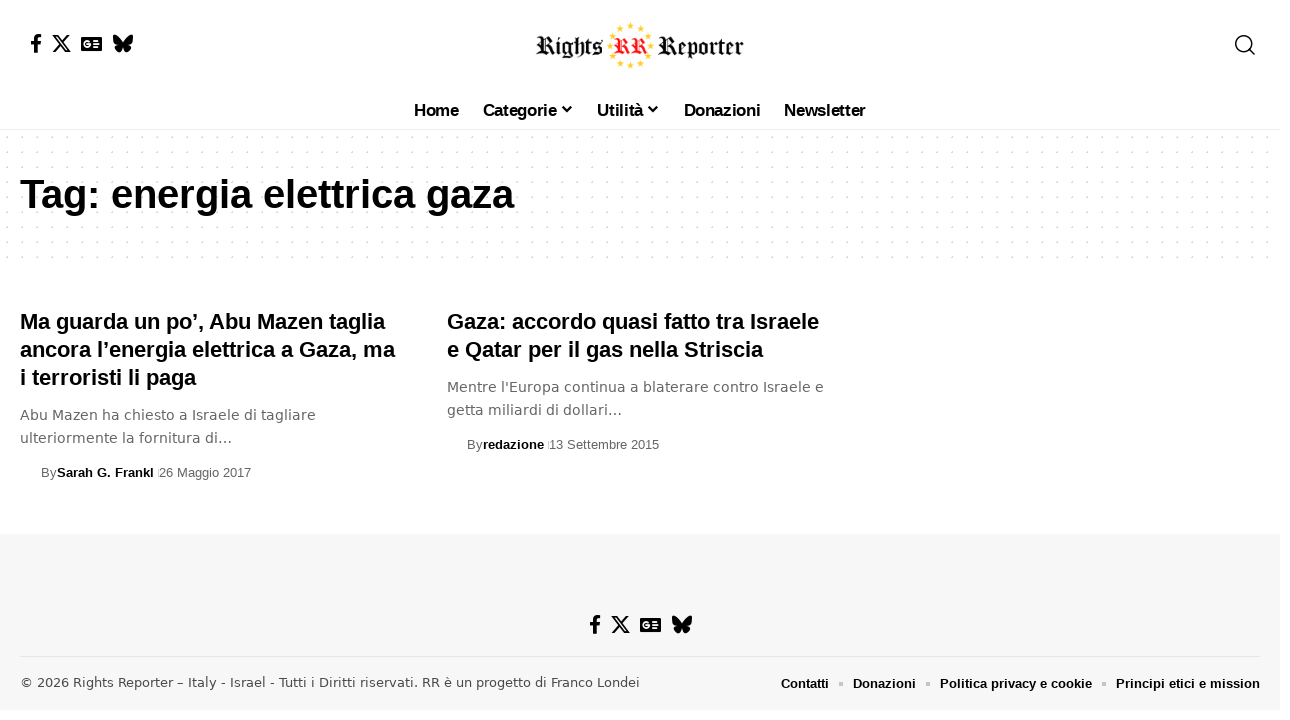

--- FILE ---
content_type: text/html; charset=UTF-8
request_url: https://www.rightsreporter.org/tag/energia-elettrica-gaza/
body_size: 18197
content:
<!DOCTYPE html>
<html lang="it-IT" prefix="og: https://ogp.me/ns#">
<head><meta charset="UTF-8" /><script>if(navigator.userAgent.match(/MSIE|Internet Explorer/i)||navigator.userAgent.match(/Trident\/7\..*?rv:11/i)){var href=document.location.href;if(!href.match(/[?&]nowprocket/)){if(href.indexOf("?")==-1){if(href.indexOf("#")==-1){document.location.href=href+"?nowprocket=1"}else{document.location.href=href.replace("#","?nowprocket=1#")}}else{if(href.indexOf("#")==-1){document.location.href=href+"&nowprocket=1"}else{document.location.href=href.replace("#","&nowprocket=1#")}}}}</script><script>(()=>{class RocketLazyLoadScripts{constructor(){this.v="2.0.4",this.userEvents=["keydown","keyup","mousedown","mouseup","mousemove","mouseover","mouseout","touchmove","touchstart","touchend","touchcancel","wheel","click","dblclick","input"],this.attributeEvents=["onblur","onclick","oncontextmenu","ondblclick","onfocus","onmousedown","onmouseenter","onmouseleave","onmousemove","onmouseout","onmouseover","onmouseup","onmousewheel","onscroll","onsubmit"]}async t(){this.i(),this.o(),/iP(ad|hone)/.test(navigator.userAgent)&&this.h(),this.u(),this.l(this),this.m(),this.k(this),this.p(this),this._(),await Promise.all([this.R(),this.L()]),this.lastBreath=Date.now(),this.S(this),this.P(),this.D(),this.O(),this.M(),await this.C(this.delayedScripts.normal),await this.C(this.delayedScripts.defer),await this.C(this.delayedScripts.async),await this.T(),await this.F(),await this.j(),await this.A(),window.dispatchEvent(new Event("rocket-allScriptsLoaded")),this.everythingLoaded=!0,this.lastTouchEnd&&await new Promise(t=>setTimeout(t,500-Date.now()+this.lastTouchEnd)),this.I(),this.H(),this.U(),this.W()}i(){this.CSPIssue=sessionStorage.getItem("rocketCSPIssue"),document.addEventListener("securitypolicyviolation",t=>{this.CSPIssue||"script-src-elem"!==t.violatedDirective||"data"!==t.blockedURI||(this.CSPIssue=!0,sessionStorage.setItem("rocketCSPIssue",!0))},{isRocket:!0})}o(){window.addEventListener("pageshow",t=>{this.persisted=t.persisted,this.realWindowLoadedFired=!0},{isRocket:!0}),window.addEventListener("pagehide",()=>{this.onFirstUserAction=null},{isRocket:!0})}h(){let t;function e(e){t=e}window.addEventListener("touchstart",e,{isRocket:!0}),window.addEventListener("touchend",function i(o){o.changedTouches[0]&&t.changedTouches[0]&&Math.abs(o.changedTouches[0].pageX-t.changedTouches[0].pageX)<10&&Math.abs(o.changedTouches[0].pageY-t.changedTouches[0].pageY)<10&&o.timeStamp-t.timeStamp<200&&(window.removeEventListener("touchstart",e,{isRocket:!0}),window.removeEventListener("touchend",i,{isRocket:!0}),"INPUT"===o.target.tagName&&"text"===o.target.type||(o.target.dispatchEvent(new TouchEvent("touchend",{target:o.target,bubbles:!0})),o.target.dispatchEvent(new MouseEvent("mouseover",{target:o.target,bubbles:!0})),o.target.dispatchEvent(new PointerEvent("click",{target:o.target,bubbles:!0,cancelable:!0,detail:1,clientX:o.changedTouches[0].clientX,clientY:o.changedTouches[0].clientY})),event.preventDefault()))},{isRocket:!0})}q(t){this.userActionTriggered||("mousemove"!==t.type||this.firstMousemoveIgnored?"keyup"===t.type||"mouseover"===t.type||"mouseout"===t.type||(this.userActionTriggered=!0,this.onFirstUserAction&&this.onFirstUserAction()):this.firstMousemoveIgnored=!0),"click"===t.type&&t.preventDefault(),t.stopPropagation(),t.stopImmediatePropagation(),"touchstart"===this.lastEvent&&"touchend"===t.type&&(this.lastTouchEnd=Date.now()),"click"===t.type&&(this.lastTouchEnd=0),this.lastEvent=t.type,t.composedPath&&t.composedPath()[0].getRootNode()instanceof ShadowRoot&&(t.rocketTarget=t.composedPath()[0]),this.savedUserEvents.push(t)}u(){this.savedUserEvents=[],this.userEventHandler=this.q.bind(this),this.userEvents.forEach(t=>window.addEventListener(t,this.userEventHandler,{passive:!1,isRocket:!0})),document.addEventListener("visibilitychange",this.userEventHandler,{isRocket:!0})}U(){this.userEvents.forEach(t=>window.removeEventListener(t,this.userEventHandler,{passive:!1,isRocket:!0})),document.removeEventListener("visibilitychange",this.userEventHandler,{isRocket:!0}),this.savedUserEvents.forEach(t=>{(t.rocketTarget||t.target).dispatchEvent(new window[t.constructor.name](t.type,t))})}m(){const t="return false",e=Array.from(this.attributeEvents,t=>"data-rocket-"+t),i="["+this.attributeEvents.join("],[")+"]",o="[data-rocket-"+this.attributeEvents.join("],[data-rocket-")+"]",s=(e,i,o)=>{o&&o!==t&&(e.setAttribute("data-rocket-"+i,o),e["rocket"+i]=new Function("event",o),e.setAttribute(i,t))};new MutationObserver(t=>{for(const n of t)"attributes"===n.type&&(n.attributeName.startsWith("data-rocket-")||this.everythingLoaded?n.attributeName.startsWith("data-rocket-")&&this.everythingLoaded&&this.N(n.target,n.attributeName.substring(12)):s(n.target,n.attributeName,n.target.getAttribute(n.attributeName))),"childList"===n.type&&n.addedNodes.forEach(t=>{if(t.nodeType===Node.ELEMENT_NODE)if(this.everythingLoaded)for(const i of[t,...t.querySelectorAll(o)])for(const t of i.getAttributeNames())e.includes(t)&&this.N(i,t.substring(12));else for(const e of[t,...t.querySelectorAll(i)])for(const t of e.getAttributeNames())this.attributeEvents.includes(t)&&s(e,t,e.getAttribute(t))})}).observe(document,{subtree:!0,childList:!0,attributeFilter:[...this.attributeEvents,...e]})}I(){this.attributeEvents.forEach(t=>{document.querySelectorAll("[data-rocket-"+t+"]").forEach(e=>{this.N(e,t)})})}N(t,e){const i=t.getAttribute("data-rocket-"+e);i&&(t.setAttribute(e,i),t.removeAttribute("data-rocket-"+e))}k(t){Object.defineProperty(HTMLElement.prototype,"onclick",{get(){return this.rocketonclick||null},set(e){this.rocketonclick=e,this.setAttribute(t.everythingLoaded?"onclick":"data-rocket-onclick","this.rocketonclick(event)")}})}S(t){function e(e,i){let o=e[i];e[i]=null,Object.defineProperty(e,i,{get:()=>o,set(s){t.everythingLoaded?o=s:e["rocket"+i]=o=s}})}e(document,"onreadystatechange"),e(window,"onload"),e(window,"onpageshow");try{Object.defineProperty(document,"readyState",{get:()=>t.rocketReadyState,set(e){t.rocketReadyState=e},configurable:!0}),document.readyState="loading"}catch(t){console.log("WPRocket DJE readyState conflict, bypassing")}}l(t){this.originalAddEventListener=EventTarget.prototype.addEventListener,this.originalRemoveEventListener=EventTarget.prototype.removeEventListener,this.savedEventListeners=[],EventTarget.prototype.addEventListener=function(e,i,o){o&&o.isRocket||!t.B(e,this)&&!t.userEvents.includes(e)||t.B(e,this)&&!t.userActionTriggered||e.startsWith("rocket-")||t.everythingLoaded?t.originalAddEventListener.call(this,e,i,o):(t.savedEventListeners.push({target:this,remove:!1,type:e,func:i,options:o}),"mouseenter"!==e&&"mouseleave"!==e||t.originalAddEventListener.call(this,e,t.savedUserEvents.push,o))},EventTarget.prototype.removeEventListener=function(e,i,o){o&&o.isRocket||!t.B(e,this)&&!t.userEvents.includes(e)||t.B(e,this)&&!t.userActionTriggered||e.startsWith("rocket-")||t.everythingLoaded?t.originalRemoveEventListener.call(this,e,i,o):t.savedEventListeners.push({target:this,remove:!0,type:e,func:i,options:o})}}J(t,e){this.savedEventListeners=this.savedEventListeners.filter(i=>{let o=i.type,s=i.target||window;return e!==o||t!==s||(this.B(o,s)&&(i.type="rocket-"+o),this.$(i),!1)})}H(){EventTarget.prototype.addEventListener=this.originalAddEventListener,EventTarget.prototype.removeEventListener=this.originalRemoveEventListener,this.savedEventListeners.forEach(t=>this.$(t))}$(t){t.remove?this.originalRemoveEventListener.call(t.target,t.type,t.func,t.options):this.originalAddEventListener.call(t.target,t.type,t.func,t.options)}p(t){let e;function i(e){return t.everythingLoaded?e:e.split(" ").map(t=>"load"===t||t.startsWith("load.")?"rocket-jquery-load":t).join(" ")}function o(o){function s(e){const s=o.fn[e];o.fn[e]=o.fn.init.prototype[e]=function(){return this[0]===window&&t.userActionTriggered&&("string"==typeof arguments[0]||arguments[0]instanceof String?arguments[0]=i(arguments[0]):"object"==typeof arguments[0]&&Object.keys(arguments[0]).forEach(t=>{const e=arguments[0][t];delete arguments[0][t],arguments[0][i(t)]=e})),s.apply(this,arguments),this}}if(o&&o.fn&&!t.allJQueries.includes(o)){const e={DOMContentLoaded:[],"rocket-DOMContentLoaded":[]};for(const t in e)document.addEventListener(t,()=>{e[t].forEach(t=>t())},{isRocket:!0});o.fn.ready=o.fn.init.prototype.ready=function(i){function s(){parseInt(o.fn.jquery)>2?setTimeout(()=>i.bind(document)(o)):i.bind(document)(o)}return"function"==typeof i&&(t.realDomReadyFired?!t.userActionTriggered||t.fauxDomReadyFired?s():e["rocket-DOMContentLoaded"].push(s):e.DOMContentLoaded.push(s)),o([])},s("on"),s("one"),s("off"),t.allJQueries.push(o)}e=o}t.allJQueries=[],o(window.jQuery),Object.defineProperty(window,"jQuery",{get:()=>e,set(t){o(t)}})}P(){const t=new Map;document.write=document.writeln=function(e){const i=document.currentScript,o=document.createRange(),s=i.parentElement;let n=t.get(i);void 0===n&&(n=i.nextSibling,t.set(i,n));const c=document.createDocumentFragment();o.setStart(c,0),c.appendChild(o.createContextualFragment(e)),s.insertBefore(c,n)}}async R(){return new Promise(t=>{this.userActionTriggered?t():this.onFirstUserAction=t})}async L(){return new Promise(t=>{document.addEventListener("DOMContentLoaded",()=>{this.realDomReadyFired=!0,t()},{isRocket:!0})})}async j(){return this.realWindowLoadedFired?Promise.resolve():new Promise(t=>{window.addEventListener("load",t,{isRocket:!0})})}M(){this.pendingScripts=[];this.scriptsMutationObserver=new MutationObserver(t=>{for(const e of t)e.addedNodes.forEach(t=>{"SCRIPT"!==t.tagName||t.noModule||t.isWPRocket||this.pendingScripts.push({script:t,promise:new Promise(e=>{const i=()=>{const i=this.pendingScripts.findIndex(e=>e.script===t);i>=0&&this.pendingScripts.splice(i,1),e()};t.addEventListener("load",i,{isRocket:!0}),t.addEventListener("error",i,{isRocket:!0}),setTimeout(i,1e3)})})})}),this.scriptsMutationObserver.observe(document,{childList:!0,subtree:!0})}async F(){await this.X(),this.pendingScripts.length?(await this.pendingScripts[0].promise,await this.F()):this.scriptsMutationObserver.disconnect()}D(){this.delayedScripts={normal:[],async:[],defer:[]},document.querySelectorAll("script[type$=rocketlazyloadscript]").forEach(t=>{t.hasAttribute("data-rocket-src")?t.hasAttribute("async")&&!1!==t.async?this.delayedScripts.async.push(t):t.hasAttribute("defer")&&!1!==t.defer||"module"===t.getAttribute("data-rocket-type")?this.delayedScripts.defer.push(t):this.delayedScripts.normal.push(t):this.delayedScripts.normal.push(t)})}async _(){await this.L();let t=[];document.querySelectorAll("script[type$=rocketlazyloadscript][data-rocket-src]").forEach(e=>{let i=e.getAttribute("data-rocket-src");if(i&&!i.startsWith("data:")){i.startsWith("//")&&(i=location.protocol+i);try{const o=new URL(i).origin;o!==location.origin&&t.push({src:o,crossOrigin:e.crossOrigin||"module"===e.getAttribute("data-rocket-type")})}catch(t){}}}),t=[...new Map(t.map(t=>[JSON.stringify(t),t])).values()],this.Y(t,"preconnect")}async G(t){if(await this.K(),!0!==t.noModule||!("noModule"in HTMLScriptElement.prototype))return new Promise(e=>{let i;function o(){(i||t).setAttribute("data-rocket-status","executed"),e()}try{if(navigator.userAgent.includes("Firefox/")||""===navigator.vendor||this.CSPIssue)i=document.createElement("script"),[...t.attributes].forEach(t=>{let e=t.nodeName;"type"!==e&&("data-rocket-type"===e&&(e="type"),"data-rocket-src"===e&&(e="src"),i.setAttribute(e,t.nodeValue))}),t.text&&(i.text=t.text),t.nonce&&(i.nonce=t.nonce),i.hasAttribute("src")?(i.addEventListener("load",o,{isRocket:!0}),i.addEventListener("error",()=>{i.setAttribute("data-rocket-status","failed-network"),e()},{isRocket:!0}),setTimeout(()=>{i.isConnected||e()},1)):(i.text=t.text,o()),i.isWPRocket=!0,t.parentNode.replaceChild(i,t);else{const i=t.getAttribute("data-rocket-type"),s=t.getAttribute("data-rocket-src");i?(t.type=i,t.removeAttribute("data-rocket-type")):t.removeAttribute("type"),t.addEventListener("load",o,{isRocket:!0}),t.addEventListener("error",i=>{this.CSPIssue&&i.target.src.startsWith("data:")?(console.log("WPRocket: CSP fallback activated"),t.removeAttribute("src"),this.G(t).then(e)):(t.setAttribute("data-rocket-status","failed-network"),e())},{isRocket:!0}),s?(t.fetchPriority="high",t.removeAttribute("data-rocket-src"),t.src=s):t.src="data:text/javascript;base64,"+window.btoa(unescape(encodeURIComponent(t.text)))}}catch(i){t.setAttribute("data-rocket-status","failed-transform"),e()}});t.setAttribute("data-rocket-status","skipped")}async C(t){const e=t.shift();return e?(e.isConnected&&await this.G(e),this.C(t)):Promise.resolve()}O(){this.Y([...this.delayedScripts.normal,...this.delayedScripts.defer,...this.delayedScripts.async],"preload")}Y(t,e){this.trash=this.trash||[];let i=!0;var o=document.createDocumentFragment();t.forEach(t=>{const s=t.getAttribute&&t.getAttribute("data-rocket-src")||t.src;if(s&&!s.startsWith("data:")){const n=document.createElement("link");n.href=s,n.rel=e,"preconnect"!==e&&(n.as="script",n.fetchPriority=i?"high":"low"),t.getAttribute&&"module"===t.getAttribute("data-rocket-type")&&(n.crossOrigin=!0),t.crossOrigin&&(n.crossOrigin=t.crossOrigin),t.integrity&&(n.integrity=t.integrity),t.nonce&&(n.nonce=t.nonce),o.appendChild(n),this.trash.push(n),i=!1}}),document.head.appendChild(o)}W(){this.trash.forEach(t=>t.remove())}async T(){try{document.readyState="interactive"}catch(t){}this.fauxDomReadyFired=!0;try{await this.K(),this.J(document,"readystatechange"),document.dispatchEvent(new Event("rocket-readystatechange")),await this.K(),document.rocketonreadystatechange&&document.rocketonreadystatechange(),await this.K(),this.J(document,"DOMContentLoaded"),document.dispatchEvent(new Event("rocket-DOMContentLoaded")),await this.K(),this.J(window,"DOMContentLoaded"),window.dispatchEvent(new Event("rocket-DOMContentLoaded"))}catch(t){console.error(t)}}async A(){try{document.readyState="complete"}catch(t){}try{await this.K(),this.J(document,"readystatechange"),document.dispatchEvent(new Event("rocket-readystatechange")),await this.K(),document.rocketonreadystatechange&&document.rocketonreadystatechange(),await this.K(),this.J(window,"load"),window.dispatchEvent(new Event("rocket-load")),await this.K(),window.rocketonload&&window.rocketonload(),await this.K(),this.allJQueries.forEach(t=>t(window).trigger("rocket-jquery-load")),await this.K(),this.J(window,"pageshow");const t=new Event("rocket-pageshow");t.persisted=this.persisted,window.dispatchEvent(t),await this.K(),window.rocketonpageshow&&window.rocketonpageshow({persisted:this.persisted})}catch(t){console.error(t)}}async K(){Date.now()-this.lastBreath>45&&(await this.X(),this.lastBreath=Date.now())}async X(){return document.hidden?new Promise(t=>setTimeout(t)):new Promise(t=>requestAnimationFrame(t))}B(t,e){return e===document&&"readystatechange"===t||(e===document&&"DOMContentLoaded"===t||(e===window&&"DOMContentLoaded"===t||(e===window&&"load"===t||e===window&&"pageshow"===t)))}static run(){(new RocketLazyLoadScripts).t()}}RocketLazyLoadScripts.run()})();</script>
    
    <meta http-equiv="X-UA-Compatible" content="IE=edge" />
	<meta name="viewport" content="width=device-width, initial-scale=1.0" />
    <link rel="profile" href="https://gmpg.org/xfn/11" />
	
<!-- Ottimizzazione per i motori di ricerca di Rank Math - https://rankmath.com/ -->
<title>energia elettrica gaza Archives - Rights Reporter</title>
<meta name="robots" content="follow, noindex"/>
<meta property="og:locale" content="it_IT" />
<meta property="og:type" content="article" />
<meta property="og:title" content="energia elettrica gaza Archives - Rights Reporter" />
<meta property="og:url" content="https://www.rightsreporter.org/tag/energia-elettrica-gaza/" />
<meta property="og:site_name" content="Rights Reporter" />
<meta property="article:publisher" content="https://www.facebook.com/ReporterRights" />
<meta name="twitter:card" content="summary_large_image" />
<meta name="twitter:title" content="energia elettrica gaza Archives - Rights Reporter" />
<meta name="twitter:site" content="@RightsReporter" />
<meta name="twitter:label1" content="Articoli" />
<meta name="twitter:data1" content="2" />
<script type="application/ld+json" class="rank-math-schema">{"@context":"https://schema.org","@graph":[{"@type":"Organization","@id":"https://www.rightsreporter.org/#organization","name":"Rights Reporter","url":"https://www.rightsreporter.org","sameAs":["https://www.facebook.com/ReporterRights","https://twitter.com/RightsReporter"],"logo":{"@type":"ImageObject","@id":"https://www.rightsreporter.org/#logo","url":"https://www.rightsreporter.org/wp-content/uploads/2023/02/rr-logo-politico-150-34.png","contentUrl":"https://www.rightsreporter.org/wp-content/uploads/2023/02/rr-logo-politico-150-34.png","caption":"Rights Reporter","inLanguage":"it-IT","width":"150","height":"34"}},{"@type":"WebSite","@id":"https://www.rightsreporter.org/#website","url":"https://www.rightsreporter.org","name":"Rights Reporter","alternateName":"RR","publisher":{"@id":"https://www.rightsreporter.org/#organization"},"inLanguage":"it-IT"},{"@type":"BreadcrumbList","@id":"https://www.rightsreporter.org/tag/energia-elettrica-gaza/#breadcrumb","itemListElement":[{"@type":"ListItem","position":"1","item":{"@id":"https://www.rightsreporter.org","name":"Home"}},{"@type":"ListItem","position":"2","item":{"@id":"https://www.rightsreporter.org/tag/energia-elettrica-gaza/","name":"energia elettrica gaza"}}]},{"@type":"CollectionPage","@id":"https://www.rightsreporter.org/tag/energia-elettrica-gaza/#webpage","url":"https://www.rightsreporter.org/tag/energia-elettrica-gaza/","name":"energia elettrica gaza Archives - Rights Reporter","isPartOf":{"@id":"https://www.rightsreporter.org/#website"},"inLanguage":"it-IT","breadcrumb":{"@id":"https://www.rightsreporter.org/tag/energia-elettrica-gaza/#breadcrumb"}}]}</script>
<!-- /Rank Math WordPress SEO plugin -->

<link rel="alternate" type="application/rss+xml" title="Rights Reporter &raquo; Feed" href="https://www.rightsreporter.org/feed/" />
<link rel="alternate" type="application/rss+xml" title="Rights Reporter &raquo; Feed dei commenti" href="https://www.rightsreporter.org/comments/feed/" />
<link rel="alternate" type="application/rss+xml" title="Rights Reporter &raquo; energia elettrica gaza Feed del tag" href="https://www.rightsreporter.org/tag/energia-elettrica-gaza/feed/" />
<style id='wp-img-auto-sizes-contain-inline-css'>
img:is([sizes=auto i],[sizes^="auto," i]){contain-intrinsic-size:3000px 1500px}
/*# sourceURL=wp-img-auto-sizes-contain-inline-css */
</style>
<style id='wp-emoji-styles-inline-css'>

	img.wp-smiley, img.emoji {
		display: inline !important;
		border: none !important;
		box-shadow: none !important;
		height: 1em !important;
		width: 1em !important;
		margin: 0 0.07em !important;
		vertical-align: -0.1em !important;
		background: none !important;
		padding: 0 !important;
	}
/*# sourceURL=wp-emoji-styles-inline-css */
</style>
<link rel='stylesheet' id='wp-block-library-css' href='https://www.rightsreporter.org/wp-includes/css/dist/block-library/style.min.css?ver=6.9' media='all' />
<style id='classic-theme-styles-inline-css'>
/*! This file is auto-generated */
.wp-block-button__link{color:#fff;background-color:#32373c;border-radius:9999px;box-shadow:none;text-decoration:none;padding:calc(.667em + 2px) calc(1.333em + 2px);font-size:1.125em}.wp-block-file__button{background:#32373c;color:#fff;text-decoration:none}
/*# sourceURL=/wp-includes/css/classic-themes.min.css */
</style>
<link data-minify="1" rel='stylesheet' id='foxiz-elements-css' href='https://www.rightsreporter.org/wp-content/cache/min/1/wp-content/plugins/foxiz-core/lib/foxiz-elements/public/style.css?ver=1769756097' media='all' />
<style id='global-styles-inline-css'>
:root{--wp--preset--aspect-ratio--square: 1;--wp--preset--aspect-ratio--4-3: 4/3;--wp--preset--aspect-ratio--3-4: 3/4;--wp--preset--aspect-ratio--3-2: 3/2;--wp--preset--aspect-ratio--2-3: 2/3;--wp--preset--aspect-ratio--16-9: 16/9;--wp--preset--aspect-ratio--9-16: 9/16;--wp--preset--color--black: #000000;--wp--preset--color--cyan-bluish-gray: #abb8c3;--wp--preset--color--white: #ffffff;--wp--preset--color--pale-pink: #f78da7;--wp--preset--color--vivid-red: #cf2e2e;--wp--preset--color--luminous-vivid-orange: #ff6900;--wp--preset--color--luminous-vivid-amber: #fcb900;--wp--preset--color--light-green-cyan: #7bdcb5;--wp--preset--color--vivid-green-cyan: #00d084;--wp--preset--color--pale-cyan-blue: #8ed1fc;--wp--preset--color--vivid-cyan-blue: #0693e3;--wp--preset--color--vivid-purple: #9b51e0;--wp--preset--gradient--vivid-cyan-blue-to-vivid-purple: linear-gradient(135deg,rgb(6,147,227) 0%,rgb(155,81,224) 100%);--wp--preset--gradient--light-green-cyan-to-vivid-green-cyan: linear-gradient(135deg,rgb(122,220,180) 0%,rgb(0,208,130) 100%);--wp--preset--gradient--luminous-vivid-amber-to-luminous-vivid-orange: linear-gradient(135deg,rgb(252,185,0) 0%,rgb(255,105,0) 100%);--wp--preset--gradient--luminous-vivid-orange-to-vivid-red: linear-gradient(135deg,rgb(255,105,0) 0%,rgb(207,46,46) 100%);--wp--preset--gradient--very-light-gray-to-cyan-bluish-gray: linear-gradient(135deg,rgb(238,238,238) 0%,rgb(169,184,195) 100%);--wp--preset--gradient--cool-to-warm-spectrum: linear-gradient(135deg,rgb(74,234,220) 0%,rgb(151,120,209) 20%,rgb(207,42,186) 40%,rgb(238,44,130) 60%,rgb(251,105,98) 80%,rgb(254,248,76) 100%);--wp--preset--gradient--blush-light-purple: linear-gradient(135deg,rgb(255,206,236) 0%,rgb(152,150,240) 100%);--wp--preset--gradient--blush-bordeaux: linear-gradient(135deg,rgb(254,205,165) 0%,rgb(254,45,45) 50%,rgb(107,0,62) 100%);--wp--preset--gradient--luminous-dusk: linear-gradient(135deg,rgb(255,203,112) 0%,rgb(199,81,192) 50%,rgb(65,88,208) 100%);--wp--preset--gradient--pale-ocean: linear-gradient(135deg,rgb(255,245,203) 0%,rgb(182,227,212) 50%,rgb(51,167,181) 100%);--wp--preset--gradient--electric-grass: linear-gradient(135deg,rgb(202,248,128) 0%,rgb(113,206,126) 100%);--wp--preset--gradient--midnight: linear-gradient(135deg,rgb(2,3,129) 0%,rgb(40,116,252) 100%);--wp--preset--font-size--small: 13px;--wp--preset--font-size--medium: 20px;--wp--preset--font-size--large: 36px;--wp--preset--font-size--x-large: 42px;--wp--preset--spacing--20: 0.44rem;--wp--preset--spacing--30: 0.67rem;--wp--preset--spacing--40: 1rem;--wp--preset--spacing--50: 1.5rem;--wp--preset--spacing--60: 2.25rem;--wp--preset--spacing--70: 3.38rem;--wp--preset--spacing--80: 5.06rem;--wp--preset--shadow--natural: 6px 6px 9px rgba(0, 0, 0, 0.2);--wp--preset--shadow--deep: 12px 12px 50px rgba(0, 0, 0, 0.4);--wp--preset--shadow--sharp: 6px 6px 0px rgba(0, 0, 0, 0.2);--wp--preset--shadow--outlined: 6px 6px 0px -3px rgb(255, 255, 255), 6px 6px rgb(0, 0, 0);--wp--preset--shadow--crisp: 6px 6px 0px rgb(0, 0, 0);}:where(.is-layout-flex){gap: 0.5em;}:where(.is-layout-grid){gap: 0.5em;}body .is-layout-flex{display: flex;}.is-layout-flex{flex-wrap: wrap;align-items: center;}.is-layout-flex > :is(*, div){margin: 0;}body .is-layout-grid{display: grid;}.is-layout-grid > :is(*, div){margin: 0;}:where(.wp-block-columns.is-layout-flex){gap: 2em;}:where(.wp-block-columns.is-layout-grid){gap: 2em;}:where(.wp-block-post-template.is-layout-flex){gap: 1.25em;}:where(.wp-block-post-template.is-layout-grid){gap: 1.25em;}.has-black-color{color: var(--wp--preset--color--black) !important;}.has-cyan-bluish-gray-color{color: var(--wp--preset--color--cyan-bluish-gray) !important;}.has-white-color{color: var(--wp--preset--color--white) !important;}.has-pale-pink-color{color: var(--wp--preset--color--pale-pink) !important;}.has-vivid-red-color{color: var(--wp--preset--color--vivid-red) !important;}.has-luminous-vivid-orange-color{color: var(--wp--preset--color--luminous-vivid-orange) !important;}.has-luminous-vivid-amber-color{color: var(--wp--preset--color--luminous-vivid-amber) !important;}.has-light-green-cyan-color{color: var(--wp--preset--color--light-green-cyan) !important;}.has-vivid-green-cyan-color{color: var(--wp--preset--color--vivid-green-cyan) !important;}.has-pale-cyan-blue-color{color: var(--wp--preset--color--pale-cyan-blue) !important;}.has-vivid-cyan-blue-color{color: var(--wp--preset--color--vivid-cyan-blue) !important;}.has-vivid-purple-color{color: var(--wp--preset--color--vivid-purple) !important;}.has-black-background-color{background-color: var(--wp--preset--color--black) !important;}.has-cyan-bluish-gray-background-color{background-color: var(--wp--preset--color--cyan-bluish-gray) !important;}.has-white-background-color{background-color: var(--wp--preset--color--white) !important;}.has-pale-pink-background-color{background-color: var(--wp--preset--color--pale-pink) !important;}.has-vivid-red-background-color{background-color: var(--wp--preset--color--vivid-red) !important;}.has-luminous-vivid-orange-background-color{background-color: var(--wp--preset--color--luminous-vivid-orange) !important;}.has-luminous-vivid-amber-background-color{background-color: var(--wp--preset--color--luminous-vivid-amber) !important;}.has-light-green-cyan-background-color{background-color: var(--wp--preset--color--light-green-cyan) !important;}.has-vivid-green-cyan-background-color{background-color: var(--wp--preset--color--vivid-green-cyan) !important;}.has-pale-cyan-blue-background-color{background-color: var(--wp--preset--color--pale-cyan-blue) !important;}.has-vivid-cyan-blue-background-color{background-color: var(--wp--preset--color--vivid-cyan-blue) !important;}.has-vivid-purple-background-color{background-color: var(--wp--preset--color--vivid-purple) !important;}.has-black-border-color{border-color: var(--wp--preset--color--black) !important;}.has-cyan-bluish-gray-border-color{border-color: var(--wp--preset--color--cyan-bluish-gray) !important;}.has-white-border-color{border-color: var(--wp--preset--color--white) !important;}.has-pale-pink-border-color{border-color: var(--wp--preset--color--pale-pink) !important;}.has-vivid-red-border-color{border-color: var(--wp--preset--color--vivid-red) !important;}.has-luminous-vivid-orange-border-color{border-color: var(--wp--preset--color--luminous-vivid-orange) !important;}.has-luminous-vivid-amber-border-color{border-color: var(--wp--preset--color--luminous-vivid-amber) !important;}.has-light-green-cyan-border-color{border-color: var(--wp--preset--color--light-green-cyan) !important;}.has-vivid-green-cyan-border-color{border-color: var(--wp--preset--color--vivid-green-cyan) !important;}.has-pale-cyan-blue-border-color{border-color: var(--wp--preset--color--pale-cyan-blue) !important;}.has-vivid-cyan-blue-border-color{border-color: var(--wp--preset--color--vivid-cyan-blue) !important;}.has-vivid-purple-border-color{border-color: var(--wp--preset--color--vivid-purple) !important;}.has-vivid-cyan-blue-to-vivid-purple-gradient-background{background: var(--wp--preset--gradient--vivid-cyan-blue-to-vivid-purple) !important;}.has-light-green-cyan-to-vivid-green-cyan-gradient-background{background: var(--wp--preset--gradient--light-green-cyan-to-vivid-green-cyan) !important;}.has-luminous-vivid-amber-to-luminous-vivid-orange-gradient-background{background: var(--wp--preset--gradient--luminous-vivid-amber-to-luminous-vivid-orange) !important;}.has-luminous-vivid-orange-to-vivid-red-gradient-background{background: var(--wp--preset--gradient--luminous-vivid-orange-to-vivid-red) !important;}.has-very-light-gray-to-cyan-bluish-gray-gradient-background{background: var(--wp--preset--gradient--very-light-gray-to-cyan-bluish-gray) !important;}.has-cool-to-warm-spectrum-gradient-background{background: var(--wp--preset--gradient--cool-to-warm-spectrum) !important;}.has-blush-light-purple-gradient-background{background: var(--wp--preset--gradient--blush-light-purple) !important;}.has-blush-bordeaux-gradient-background{background: var(--wp--preset--gradient--blush-bordeaux) !important;}.has-luminous-dusk-gradient-background{background: var(--wp--preset--gradient--luminous-dusk) !important;}.has-pale-ocean-gradient-background{background: var(--wp--preset--gradient--pale-ocean) !important;}.has-electric-grass-gradient-background{background: var(--wp--preset--gradient--electric-grass) !important;}.has-midnight-gradient-background{background: var(--wp--preset--gradient--midnight) !important;}.has-small-font-size{font-size: var(--wp--preset--font-size--small) !important;}.has-medium-font-size{font-size: var(--wp--preset--font-size--medium) !important;}.has-large-font-size{font-size: var(--wp--preset--font-size--large) !important;}.has-x-large-font-size{font-size: var(--wp--preset--font-size--x-large) !important;}
:where(.wp-block-post-template.is-layout-flex){gap: 1.25em;}:where(.wp-block-post-template.is-layout-grid){gap: 1.25em;}
:where(.wp-block-term-template.is-layout-flex){gap: 1.25em;}:where(.wp-block-term-template.is-layout-grid){gap: 1.25em;}
:where(.wp-block-columns.is-layout-flex){gap: 2em;}:where(.wp-block-columns.is-layout-grid){gap: 2em;}
:root :where(.wp-block-pullquote){font-size: 1.5em;line-height: 1.6;}
/*# sourceURL=global-styles-inline-css */
</style>
<link data-minify="1" rel='stylesheet' id='borlabs-cookie-custom-css' href='https://www.rightsreporter.org/wp-content/cache/min/1/wp-content/cache/borlabs-cookie/1/borlabs-cookie-1-it.css?ver=1769756097' media='all' />
<link rel='stylesheet' id='elementor-frontend-css' href='https://www.rightsreporter.org/wp-content/uploads/elementor/css/custom-frontend.min.css?ver=1769756096' media='all' />
<link rel='stylesheet' id='elementor-post-37409-css' href='https://www.rightsreporter.org/wp-content/uploads/elementor/css/post-37409.css?ver=1769756096' media='all' />
<link rel='stylesheet' id='elementor-post-42125-css' href='https://www.rightsreporter.org/wp-content/uploads/elementor/css/post-42125.css?ver=1769756096' media='all' />
<link data-minify="1" rel='stylesheet' id='foxiz-main-css' href='https://www.rightsreporter.org/wp-content/cache/min/1/wp-content/themes/foxiz/assets/css/main.css?ver=1769756097' media='all' />
<style id='foxiz-main-inline-css'>
:root {--body-family:system-ui, -apple-system, BlinkMacSystemFont, "Segoe UI", Roboto, Oxygen, Ubuntu, Cantarell, "Fira Sans", "Droid Sans", "Helvetica Neue", sans-serif;--body-fweight:400;--body-fcolor:#000000;--body-fsize:19px;--headline-fcolor:#000000;--tagline-fweight:400;--tagline-fstyle:italic;--tagline-fsize:20px;}@media (max-width: 1024px) {body {--body-fsize : 19px;}}@media (max-width: 767px) {body {--body-fsize : 20px;}}:root {--hyperlink-color :#dd3333;}[data-theme="dark"].is-hd-4 {--nav-bg: #191c20;--nav-bg-from: #191c20;--nav-bg-to: #191c20;--nav-bg-glass: #191c2011;--nav-bg-glass-from: #191c2011;--nav-bg-glass-to: #191c2011;}.is-hd-5, body.is-hd-5:not(.sticky-on) {--nav-bg: #ffffff;--nav-bg-from: #ffffff;--nav-bg-to: #ffffff;--nav-bg-glass: #ffffffbb;--nav-bg-glass-from: #ffffffbb;--nav-bg-glass-to: #ffffffbb;--nav-color :#000000;--nav-color-10 :#0000001a;--hd-logo-height :60px;}[data-theme="dark"].is-hd-5, [data-theme="dark"].is-hd-5:not(.sticky-on) {--nav-bg: #191c20;--nav-bg-from: #191c20;--nav-bg-to: #191c20;--nav-bg-glass: #191c2011;--nav-bg-glass-from: #191c2011;--nav-bg-glass-to: #191c2011;}:root {--topad-spacing :15px;--hyperlink-color :#dd3333;--hyperlink-line-color :var(--g-color);--hyperlink-weight :400;--s-content-width : 760px;--max-width-wo-sb : 840px;--s10-feat-ratio :45%;--s11-feat-ratio :45%;--login-popup-w : 350px;--list-position: outside; --list-spacing: 2.5rem;}.search-header:before { background-repeat : no-repeat;background-size : cover;background-attachment : scroll;background-position : center center;}[data-theme="dark"] .search-header:before { background-repeat : no-repeat;background-size : cover;background-attachment : scroll;background-position : center center;}.footer-has-bg { background-color : #88888812;}#amp-mobile-version-switcher { display: none; }
/*# sourceURL=foxiz-main-inline-css */
</style>
<link data-minify="1" rel='stylesheet' id='foxiz-print-css' href='https://www.rightsreporter.org/wp-content/cache/min/1/wp-content/themes/foxiz/assets/css/print.css?ver=1769756097' media='all' />
<link rel='stylesheet' id='foxiz-style-css' href='https://www.rightsreporter.org/wp-content/themes/foxiz/style.css?ver=2.7.0' media='all' />
<script type="rocketlazyloadscript" data-rocket-src="https://www.rightsreporter.org/wp-includes/js/jquery/jquery.min.js?ver=3.7.1" id="jquery-core-js"></script>
<script type="rocketlazyloadscript" data-rocket-src="https://www.rightsreporter.org/wp-includes/js/jquery/jquery-migrate.min.js?ver=3.4.1" id="jquery-migrate-js"></script>
<script type="rocketlazyloadscript" data-minify="1" data-no-optimize="1" data-no-minify="1" data-cfasync="false" data-rocket-src="https://www.rightsreporter.org/wp-content/cache/min/1/wp-content/cache/borlabs-cookie/1/borlabs-cookie-config-it.json.js?ver=1768448496" id="borlabs-cookie-config-js"></script>
<link rel="preload" href="https://www.rightsreporter.org/wp-content/themes/foxiz/assets/fonts/icons.woff2?ver=2.5.0" as="font" type="font/woff2" crossorigin="anonymous"> <link rel="https://api.w.org/" href="https://www.rightsreporter.org/wp-json/" /><link rel="alternate" title="JSON" type="application/json" href="https://www.rightsreporter.org/wp-json/wp/v2/tags/2535" /><link rel="EditURI" type="application/rsd+xml" title="RSD" href="https://www.rightsreporter.org/xmlrpc.php?rsd" />
<meta name="generator" content="WordPress 6.9" />
<meta name="generator" content="Elementor 3.34.4; features: e_font_icon_svg, additional_custom_breakpoints; settings: css_print_method-external, google_font-enabled, font_display-swap">
				<!-- Google tag (gtag.js) -->
				<script type="rocketlazyloadscript" async data-rocket-src="https://www.googletagmanager.com/gtag/js?id=G-6XSLCJ01CP"></script>
				<script type="rocketlazyloadscript"> window.dataLayer = window.dataLayer || [];

					function gtag() {
						dataLayer.push(arguments);
					}

					gtag('js', new Date());
					gtag('config', 'G-6XSLCJ01CP');
				</script>
			<script type="application/ld+json">{
    "@context": "https://schema.org",
    "@type": "WebSite",
    "@id": "https://www.rightsreporter.org/#website",
    "url": "https://www.rightsreporter.org/",
    "name": "Rights Reporter",
    "potentialAction": {
        "@type": "SearchAction",
        "target": "https://www.rightsreporter.org/?s={search_term_string}",
        "query-input": "required name=search_term_string"
    }
}</script>
			<style>
				.e-con.e-parent:nth-of-type(n+4):not(.e-lazyloaded):not(.e-no-lazyload),
				.e-con.e-parent:nth-of-type(n+4):not(.e-lazyloaded):not(.e-no-lazyload) * {
					background-image: none !important;
				}
				@media screen and (max-height: 1024px) {
					.e-con.e-parent:nth-of-type(n+3):not(.e-lazyloaded):not(.e-no-lazyload),
					.e-con.e-parent:nth-of-type(n+3):not(.e-lazyloaded):not(.e-no-lazyload) * {
						background-image: none !important;
					}
				}
				@media screen and (max-height: 640px) {
					.e-con.e-parent:nth-of-type(n+2):not(.e-lazyloaded):not(.e-no-lazyload),
					.e-con.e-parent:nth-of-type(n+2):not(.e-lazyloaded):not(.e-no-lazyload) * {
						background-image: none !important;
					}
				}
			</style>
			<link rel="icon" href="https://www.rightsreporter.org/wp-content/uploads/2023/02/cropped-favicon-1-60x60.png" sizes="32x32" />
<link rel="icon" href="https://www.rightsreporter.org/wp-content/uploads/2023/02/cropped-favicon-1-300x300.png" sizes="192x192" />
<link rel="apple-touch-icon" href="https://www.rightsreporter.org/wp-content/uploads/2023/02/cropped-favicon-1-300x300.png" />
<meta name="msapplication-TileImage" content="https://www.rightsreporter.org/wp-content/uploads/2023/02/cropped-favicon-1-300x300.png" />
<noscript><style id="rocket-lazyload-nojs-css">.rll-youtube-player, [data-lazy-src]{display:none !important;}</style></noscript><meta name="generator" content="WP Rocket 3.20.3" data-wpr-features="wpr_delay_js wpr_defer_js wpr_minify_js wpr_lazyload_images wpr_lazyload_iframes wpr_minify_css wpr_desktop" /></head>
<body class="archive tag tag-energia-elettrica-gaza tag-2535 wp-custom-logo wp-embed-responsive wp-theme-foxiz personalized-all elementor-default elementor-kit-37409 menu-ani-1 hover-ani-1 btn-ani-1 btn-transform-1 is-rm-1 lmeta-dot loader-1 dark-sw-1 mtax-1 toc-smooth is-hd-5 is-backtop none-m-backtop  is-mstick" data-theme="default">

<div data-rocket-location-hash="7e4f4a3adee48df92822953dbaffab3d" class="site-outer">
			<div data-rocket-location-hash="ea1dfb590e01615bd604c8a9aad89124" id="site-header" class="header-wrap rb-section header-5 header-fw style-border">
						<div data-rocket-location-hash="5ef4723241067e584f35f2b571e04302" class="logo-sec">
				<div class="logo-sec-inner rb-container edge-padding">
					<div class="logo-sec-left">
									<div class="header-social-list wnav-holder"><a class="social-link-facebook" aria-label="Facebook" data-title="Facebook" href="https://www.facebook.com/ReporterRights" target="_blank" rel="noopener nofollow"><i class="rbi rbi-facebook" aria-hidden="true"></i></a><a class="social-link-twitter" aria-label="X" data-title="X" href="https://x.com/RightsReporter" target="_blank" rel="noopener nofollow"><i class="rbi rbi-twitter" aria-hidden="true"></i></a><a class="social-link-google-news" aria-label="Google News" data-title="Google News" href="https://news.google.com/publications/CAAqLggKIihDQklTR0FnTWFoUUtFbkpwWjJoMGMzSmxjRzl5ZEdWeUxtOXlaeWdBUAE?ceid=IT:it&#038;oc=3" target="_blank" rel="noopener nofollow"><i class="rbi rbi-gnews" aria-hidden="true"></i></a><a class="social-link-bluesky" aria-label="Bluesky" data-title="Bluesky" href="https://bsky.app/profile/rightsreporter.bsky.social" target="_blank" rel="noopener nofollow"><i class="rbi rbi-bluesky" aria-hidden="true"></i></a></div>
							</div>
					<div class="logo-sec-center">		<div class="logo-wrap is-image-logo site-branding">
			<a href="https://www.rightsreporter.org/" class="logo" title="Rights Reporter">
				<img fetchpriority="high" class="logo-default" data-mode="default" height="150" width="530" src="https://www.rightsreporter.org/wp-content/uploads/2025/12/logo-rr-eu-grande.png" alt="Rights Reporter" decoding="async" loading="eager" fetchpriority="high"><img fetchpriority="high" class="logo-dark" data-mode="dark" height="150" width="530" src="https://www.rightsreporter.org/wp-content/uploads/2025/12/logo-rr-eu-grande.png" alt="Rights Reporter" decoding="async" loading="eager" fetchpriority="high"><img fetchpriority="high" class="logo-transparent" height="100" width="520" src="https://www.rightsreporter.org/wp-content/uploads/2024/04/logorr34@2.png" alt="Rights Reporter" decoding="async" loading="eager" fetchpriority="high">			</a>
		</div>
		</div>
					<div class="logo-sec-right">
						<div class="navbar-right">
									<div class="wnav-holder w-header-search header-dropdown-outer">
			<a href="#" role="button" data-title="Search" class="icon-holder header-element search-btn search-trigger" aria-label="Search">
				<i class="rbi rbi-search wnav-icon" aria-hidden="true"></i>							</a>
							<div class="header-dropdown">
					<div class="header-search-form is-icon-layout">
						<form method="get" action="https://www.rightsreporter.org/" class="rb-search-form"  data-search="post" data-limit="0" data-follow="0" data-tax="category" data-dsource="0"  data-ptype=""><div class="search-form-inner"><span class="search-icon"><i class="rbi rbi-search" aria-hidden="true"></i></span><span class="search-text"><input type="text" class="field" placeholder="Search Headlines, News..." value="" name="s"/></span><span class="rb-search-submit"><input type="submit" value="Search"/><i class="rbi rbi-cright" aria-hidden="true"></i></span></div></form>					</div>
				</div>
					</div>
								</div>
					</div>
				</div>
			</div>
			<div data-rocket-location-hash="9aa12e9eb2c0e9948c6ab92935030069" id="navbar-outer" class="navbar-outer">
				<div id="sticky-holder" class="sticky-holder">
					<div class="navbar-wrap">
						<div class="rb-container edge-padding">
							<div class="navbar-inner">
								<div class="navbar-center">
											<nav id="site-navigation" class="main-menu-wrap" aria-label="main menu"><ul id="menu-categorie" class="main-menu rb-menu large-menu" itemscope itemtype="https://www.schema.org/SiteNavigationElement"><li id="menu-item-27453" class="menu-item menu-item-type-custom menu-item-object-custom menu-item-home menu-item-27453"><a href="http://www.rightsreporter.org"><span>Home</span></a></li>
<li id="menu-item-27455" class="menu-item menu-item-type-custom menu-item-object-custom menu-item-has-children menu-item-27455"><a href="#"><span>Categorie</span></a>
<ul class="sub-menu">
	<li id="menu-item-27445" class="menu-item menu-item-type-taxonomy menu-item-object-category menu-item-27445"><a href="https://www.rightsreporter.org/category/medio-oriente/"><span>Medio Oriente</span></a></li>
	<li id="menu-item-27457" class="menu-item menu-item-type-taxonomy menu-item-object-category menu-item-27457"><a href="https://www.rightsreporter.org/category/opinioni/"><span>Opinioni</span></a></li>
	<li id="menu-item-27461" class="menu-item menu-item-type-taxonomy menu-item-object-category menu-item-27461"><a href="https://www.rightsreporter.org/category/guerra-ucraina/"><span>Guerra Ucraina</span></a></li>
	<li id="menu-item-27451" class="menu-item menu-item-type-taxonomy menu-item-object-category menu-item-27451"><a href="https://www.rightsreporter.org/category/editoriali/"><span>Editoriali</span></a></li>
	<li id="menu-item-27456" class="menu-item menu-item-type-taxonomy menu-item-object-category menu-item-27456"><a href="https://www.rightsreporter.org/category/intelligence/"><span>Intelligence</span></a></li>
	<li id="menu-item-27450" class="menu-item menu-item-type-taxonomy menu-item-object-category menu-item-27450"><a href="https://www.rightsreporter.org/category/report/"><span>Report e analisi</span></a></li>
	<li id="menu-item-27446" class="menu-item menu-item-type-taxonomy menu-item-object-category menu-item-27446"><a href="https://www.rightsreporter.org/category/societa/"><span>Società e cronaca</span></a></li>
	<li id="menu-item-27452" class="menu-item menu-item-type-taxonomy menu-item-object-category menu-item-27452"><a href="https://www.rightsreporter.org/category/world/africa/"><span>Africa</span></a></li>
</ul>
</li>
<li id="menu-item-27458" class="menu-item menu-item-type-custom menu-item-object-custom menu-item-has-children menu-item-27458"><a href="#"><span>Utilità</span></a>
<ul class="sub-menu">
	<li id="menu-item-32041" class="menu-item menu-item-type-post_type menu-item-object-page menu-item-32041"><a href="https://www.rightsreporter.org/politica-per-i-cookie/"><span>Politica per i Cookie</span></a></li>
	<li id="menu-item-32042" class="menu-item menu-item-type-post_type menu-item-object-page menu-item-32042"><a href="https://www.rightsreporter.org/principi-etici-mission-rights-reporter/"><span>Principi etici e mission di Rights Reporter</span></a></li>
	<li id="menu-item-27459" class="menu-item menu-item-type-post_type menu-item-object-page menu-item-27459"><a href="https://www.rightsreporter.org/contatti/"><span>Contatti</span></a></li>
	<li id="menu-item-27460" class="menu-item menu-item-type-post_type menu-item-object-page menu-item-27460"><a href="https://www.rightsreporter.org/chi-siamo/"><span>Chi siamo</span></a></li>
	<li id="menu-item-41099" class="menu-item menu-item-type-post_type menu-item-object-page menu-item-41099"><a href="https://www.rightsreporter.org/scrivi-un-articolo-per-rr/"><span>Scrivi un articolo per RR</span></a></li>
</ul>
</li>
<li id="menu-item-27454" class="menu-item menu-item-type-post_type menu-item-object-page menu-item-27454"><a href="https://www.rightsreporter.org/donazioni/"><span>Donazioni</span></a></li>
<li id="menu-item-34997" class="menu-item menu-item-type-post_type menu-item-object-page menu-item-34997"><a href="https://www.rightsreporter.org/newsletter-2/"><span>Newsletter</span></a></li>
</ul></nav>
										</div>
							</div>
						</div>
					</div>
							<div id="header-mobile" class="header-mobile mh-style-shadow">
			<div class="header-mobile-wrap">
						<div class="mbnav mbnav-center edge-padding">
			<div class="navbar-left">
						<div class="mobile-toggle-wrap">
							<a href="#" class="mobile-menu-trigger" role="button" rel="nofollow" aria-label="Open mobile menu">		<span class="burger-icon"><span></span><span></span><span></span></span>
	</a>
					</div>
				</div>
			<div class="navbar-center">
						<div class="mobile-logo-wrap is-image-logo site-branding">
			<a href="https://www.rightsreporter.org/" title="Rights Reporter">
				<img fetchpriority="high" class="logo-default" data-mode="default" height="84" width="254" src="https://www.rightsreporter.org/wp-content/uploads/2024/03/rrmobile-25-3-foxiz.png" alt="Rights Reporter" decoding="async" loading="eager" fetchpriority="high"><img fetchpriority="high" class="logo-dark" data-mode="dark" height="84" width="254" src="https://www.rightsreporter.org/wp-content/uploads/2024/03/rrmobile-25-3-foxiz.png" alt="Rights Reporter" decoding="async" loading="eager" fetchpriority="high">			</a>
		</div>
					</div>
			<div class="navbar-right">
							<a role="button" href="#" class="mobile-menu-trigger mobile-search-icon" aria-label="search"><i class="rbi rbi-search wnav-icon" aria-hidden="true"></i></a>
					</div>
		</div>
				</div>
					<div class="mobile-collapse">
			<div class="collapse-holder">
				<div class="collapse-inner">
											<div class="mobile-search-form edge-padding">		<div class="header-search-form is-form-layout">
							<span class="h5">Search</span>
			<form method="get" action="https://www.rightsreporter.org/" class="rb-search-form"  data-search="post" data-limit="0" data-follow="0" data-tax="category" data-dsource="0"  data-ptype=""><div class="search-form-inner"><span class="search-icon"><i class="rbi rbi-search" aria-hidden="true"></i></span><span class="search-text"><input type="text" class="field" placeholder="Search Headlines, News..." value="" name="s"/></span><span class="rb-search-submit"><input type="submit" value="Search"/><i class="rbi rbi-cright" aria-hidden="true"></i></span></div></form>		</div>
		</div>
										<nav class="mobile-menu-wrap edge-padding">
						<ul id="mobile-menu" class="mobile-menu"><li class="menu-item menu-item-type-custom menu-item-object-custom menu-item-home menu-item-27453"><a href="http://www.rightsreporter.org"><span>Home</span></a></li>
<li class="menu-item menu-item-type-custom menu-item-object-custom menu-item-has-children menu-item-27455"><a href="#"><span>Categorie</span></a>
<ul class="sub-menu">
	<li class="menu-item menu-item-type-taxonomy menu-item-object-category menu-item-27445"><a href="https://www.rightsreporter.org/category/medio-oriente/"><span>Medio Oriente</span></a></li>
	<li class="menu-item menu-item-type-taxonomy menu-item-object-category menu-item-27457"><a href="https://www.rightsreporter.org/category/opinioni/"><span>Opinioni</span></a></li>
	<li class="menu-item menu-item-type-taxonomy menu-item-object-category menu-item-27461"><a href="https://www.rightsreporter.org/category/guerra-ucraina/"><span>Guerra Ucraina</span></a></li>
	<li class="menu-item menu-item-type-taxonomy menu-item-object-category menu-item-27451"><a href="https://www.rightsreporter.org/category/editoriali/"><span>Editoriali</span></a></li>
	<li class="menu-item menu-item-type-taxonomy menu-item-object-category menu-item-27456"><a href="https://www.rightsreporter.org/category/intelligence/"><span>Intelligence</span></a></li>
	<li class="menu-item menu-item-type-taxonomy menu-item-object-category menu-item-27450"><a href="https://www.rightsreporter.org/category/report/"><span>Report e analisi</span></a></li>
	<li class="menu-item menu-item-type-taxonomy menu-item-object-category menu-item-27446"><a href="https://www.rightsreporter.org/category/societa/"><span>Società e cronaca</span></a></li>
	<li class="menu-item menu-item-type-taxonomy menu-item-object-category menu-item-27452"><a href="https://www.rightsreporter.org/category/world/africa/"><span>Africa</span></a></li>
</ul>
</li>
<li class="menu-item menu-item-type-custom menu-item-object-custom menu-item-has-children menu-item-27458"><a href="#"><span>Utilità</span></a>
<ul class="sub-menu">
	<li class="menu-item menu-item-type-post_type menu-item-object-page menu-item-32041"><a href="https://www.rightsreporter.org/politica-per-i-cookie/"><span>Politica per i Cookie</span></a></li>
	<li class="menu-item menu-item-type-post_type menu-item-object-page menu-item-32042"><a href="https://www.rightsreporter.org/principi-etici-mission-rights-reporter/"><span>Principi etici e mission di Rights Reporter</span></a></li>
	<li class="menu-item menu-item-type-post_type menu-item-object-page menu-item-27459"><a href="https://www.rightsreporter.org/contatti/"><span>Contatti</span></a></li>
	<li class="menu-item menu-item-type-post_type menu-item-object-page menu-item-27460"><a href="https://www.rightsreporter.org/chi-siamo/"><span>Chi siamo</span></a></li>
	<li class="menu-item menu-item-type-post_type menu-item-object-page menu-item-41099"><a href="https://www.rightsreporter.org/scrivi-un-articolo-per-rr/"><span>Scrivi un articolo per RR</span></a></li>
</ul>
</li>
<li class="menu-item menu-item-type-post_type menu-item-object-page menu-item-27454"><a href="https://www.rightsreporter.org/donazioni/"><span>Donazioni</span></a></li>
<li class="menu-item menu-item-type-post_type menu-item-object-page menu-item-34997"><a href="https://www.rightsreporter.org/newsletter-2/"><span>Newsletter</span></a></li>
</ul>					</nav>
										<div class="collapse-sections">
													<div class="mobile-socials">
								<span class="mobile-social-title h6">Follow US</span>
								<a class="social-link-facebook" aria-label="Facebook" data-title="Facebook" href="https://www.facebook.com/ReporterRights" target="_blank" rel="noopener nofollow"><i class="rbi rbi-facebook" aria-hidden="true"></i></a><a class="social-link-twitter" aria-label="X" data-title="X" href="https://x.com/RightsReporter" target="_blank" rel="noopener nofollow"><i class="rbi rbi-twitter" aria-hidden="true"></i></a><a class="social-link-google-news" aria-label="Google News" data-title="Google News" href="https://news.google.com/publications/CAAqLggKIihDQklTR0FnTWFoUUtFbkpwWjJoMGMzSmxjRzl5ZEdWeUxtOXlaeWdBUAE?ceid=IT:it&#038;oc=3" target="_blank" rel="noopener nofollow"><i class="rbi rbi-gnews" aria-hidden="true"></i></a><a class="social-link-bluesky" aria-label="Bluesky" data-title="Bluesky" href="https://bsky.app/profile/rightsreporter.bsky.social" target="_blank" rel="noopener nofollow"><i class="rbi rbi-bluesky" aria-hidden="true"></i></a>							</div>
											</div>
											<div class="collapse-footer">
															<div class="collapse-copyright">© Rights Reporter – Tutti i Diritti riservati</div>
													</div>
									</div>
			</div>
		</div>
			</div>
					</div>
			</div>
					</div>
		    <div data-rocket-location-hash="b1866d9e69ac6bb35a83f31955be6df0" class="site-wrap">		<header data-rocket-location-hash="33a9dbd79cfd1593a5c1decde91729c7" class="archive-header is-archive-page is-pattern pattern-dot">
			<div class="rb-container edge-padding archive-header-content">
							<h1 class="archive-title">Tag: <span>energia elettrica gaza</span></h1>
					</div>
		</header>
			<div data-rocket-location-hash="5f0bfb5b9eec110f3f78c61921d15718" class="blog-wrap without-sidebar">
			<div class="rb-container edge-padding">
				<div class="grid-container">
					<div class="blog-content">
												<div id="uid_tag_2535" class="block-wrap block-grid block-grid-1 rb-columns rb-col-3 is-gap-20 ecat-bg-1 meta-s-default"><div class="block-inner">		<div class="p-wrap p-grid p-grid-1" data-pid="18592">
	<h3 class="entry-title">		<a class="p-url" href="https://www.rightsreporter.org/guarda-un-po-abu-mazen-taglia-ancora-lenergia-elettrica-gaza-terroristi-li-paga/" rel="bookmark">Ma guarda un po’, Abu Mazen taglia ancora l’energia elettrica a Gaza, ma i terroristi li paga</a></h3><p class="entry-summary">Abu Mazen ha chiesto a Israele di tagliare ulteriormente la fornitura di&hellip;</p>
						<div class="p-meta">
				<div class="meta-inner is-meta">
								<div class="meta-el meta-avatar meta-el multiple-avatar">
				<img alt='Sarah G. Frankl' src="data:image/svg+xml,%3Csvg%20xmlns='http://www.w3.org/2000/svg'%20viewBox='0%200%2044%2044'%3E%3C/svg%3E" data-lazy-srcset='https://www.rightsreporter.org/wp-content/uploads/2024/02/sarah1-281x300.png 281w, https://www.rightsreporter.org/wp-content/uploads/2024/02/sarah1-60x64.png 60w, https://www.rightsreporter.org/wp-content/uploads/2024/02/sarah1.png 366w' class='avatar avatar-44 photo' height='44' width='44' decoding='async' data-lazy-src="https://www.rightsreporter.org/wp-content/uploads/2024/02/sarah1-281x300.png"/><noscript><img alt='Sarah G. Frankl' src='https://www.rightsreporter.org/wp-content/uploads/2024/02/sarah1-281x300.png' srcset='https://www.rightsreporter.org/wp-content/uploads/2024/02/sarah1-281x300.png 281w, https://www.rightsreporter.org/wp-content/uploads/2024/02/sarah1-60x64.png 60w, https://www.rightsreporter.org/wp-content/uploads/2024/02/sarah1.png 366w' class='avatar avatar-44 photo' height='44' width='44' decoding='async'/></noscript>			</div>
					<div class="meta-el meta-author co-authors">
							<span class="meta-label">By</span>
							<div class="meta-separate">
					<a href="https://www.rightsreporter.org/author/sarah/">Sarah G. Frankl</a>
				</div>
					</div>
			<div class="meta-el meta-update">
						<time class="updated" datetime="2017-05-26T08:47:48+02:00">26 Maggio 2017</time>
		</div>
						</div>
							</div>
				</div>
			<div class="p-wrap p-grid p-grid-1" data-pid="14652">
	<h3 class="entry-title">		<a class="p-url" href="https://www.rightsreporter.org/gaza-accordo-quasi-fatto-tra-israele-e-qatar-per-il-gas-nella-striscia/" rel="bookmark">Gaza: accordo quasi fatto tra Israele e Qatar per il gas nella Striscia</a></h3><p class="entry-summary">Mentre l'Europa continua a blaterare contro Israele e getta miliardi di dollari&hellip;</p>
						<div class="p-meta">
				<div class="meta-inner is-meta">
								<div class="meta-el meta-avatar meta-el multiple-avatar">
				<img alt='redazione' src="data:image/svg+xml,%3Csvg%20xmlns='http://www.w3.org/2000/svg'%20viewBox='0%200%2044%2044'%3E%3C/svg%3E" data-lazy-srcset='https://secure.gravatar.com/avatar/7354e717aa00f069e05b9d01fb099f0e432f8ee6258a09559e560e12df0108fe?s=88&#038;d=blank&#038;r=g 2x' class='avatar avatar-44 photo' height='44' width='44' decoding='async' data-lazy-src="https://secure.gravatar.com/avatar/7354e717aa00f069e05b9d01fb099f0e432f8ee6258a09559e560e12df0108fe?s=44&#038;d=blank&#038;r=g"/><noscript><img alt='redazione' src='https://secure.gravatar.com/avatar/7354e717aa00f069e05b9d01fb099f0e432f8ee6258a09559e560e12df0108fe?s=44&#038;d=blank&#038;r=g' srcset='https://secure.gravatar.com/avatar/7354e717aa00f069e05b9d01fb099f0e432f8ee6258a09559e560e12df0108fe?s=88&#038;d=blank&#038;r=g 2x' class='avatar avatar-44 photo' height='44' width='44' loading='lazy' decoding='async'/></noscript>			</div>
					<div class="meta-el meta-author co-authors">
							<span class="meta-label">By</span>
							<div class="meta-separate">
					<a href="https://www.rightsreporter.org/author/redazione/">redazione</a>
				</div>
					</div>
			<div class="meta-el meta-update">
						<time class="updated" datetime="2015-09-13T09:10:15+02:00">13 Settembre 2015</time>
		</div>
						</div>
							</div>
				</div>
	</div></div>					</div>
									</div>
			</div>
		</div>
	</div>
		<footer data-rocket-location-hash="51351c09515f90f1fa5469223dc0f77e" class="footer-wrap rb-section">
			<div data-rocket-location-hash="b25a4fb5b6e420367d77302650f40134" class="footer-inner footer-has-bg">		<div class="footer-copyright footer-bottom-centered">
			<div class="rb-container edge-padding">
							<div class="bottom-footer-section">
									<div class="footer-social-list">
						<span class="footer-social-list-title h6">Follow US</span>
						<a class="social-link-facebook" aria-label="Facebook" data-title="Facebook" href="https://www.facebook.com/ReporterRights" target="_blank" rel="noopener nofollow"><i class="rbi rbi-facebook" aria-hidden="true"></i></a><a class="social-link-twitter" aria-label="X" data-title="X" href="https://x.com/RightsReporter" target="_blank" rel="noopener nofollow"><i class="rbi rbi-twitter" aria-hidden="true"></i></a><a class="social-link-google-news" aria-label="Google News" data-title="Google News" href="https://news.google.com/publications/CAAqLggKIihDQklTR0FnTWFoUUtFbkpwWjJoMGMzSmxjRzl5ZEdWeUxtOXlaeWdBUAE?ceid=IT:it&#038;oc=3" target="_blank" rel="noopener nofollow"><i class="rbi rbi-gnews" aria-hidden="true"></i></a><a class="social-link-bluesky" aria-label="Bluesky" data-title="Bluesky" href="https://bsky.app/profile/rightsreporter.bsky.social" target="_blank" rel="noopener nofollow"><i class="rbi rbi-bluesky" aria-hidden="true"></i></a>					</div>
							</div>
					<div class="copyright-inner">
				<div class="copyright">© 2026 Rights Reporter – Italy - Israel - Tutti i Diritti riservati. RR è un progetto di Franco Londei</div><ul id="copyright-menu" class="copyright-menu"><li class="menu-item menu-item-type-post_type menu-item-object-page menu-item-32030"><a href="https://www.rightsreporter.org/contatti/"><span>Contatti</span></a></li>
<li class="menu-item menu-item-type-post_type menu-item-object-page menu-item-32031"><a href="https://www.rightsreporter.org/donazioni/"><span>Donazioni</span></a></li>
<li class="menu-item menu-item-type-post_type menu-item-object-page menu-item-32032"><a href="https://www.rightsreporter.org/politica-privacy-e-cookie/"><span>Politica privacy e cookie</span></a></li>
<li class="menu-item menu-item-type-post_type menu-item-object-page menu-item-32038"><a href="https://www.rightsreporter.org/principi-etici-mission-rights-reporter/"><span>Principi etici e mission</span></a></li>
</ul>			</div>
					</div>
		</div>
	</div></footer>
		</div>
		<script type="rocketlazyloadscript">
			(function () {
				const yesStorage = () => {
					let storage;
					try {
						storage = window['localStorage'];
						storage.setItem('__rbStorageSet', 'x');
						storage.removeItem('__rbStorageSet');
						return true;
					} catch {
						return false;
					}
				};
				
								const readingSize = yesStorage() ? sessionStorage.getItem('rubyResizerStep') || '' : '1';
				if (readingSize) {
					const body = document.querySelector('body');
					switch (readingSize) {
						case '2':
							body.classList.add('medium-entry-size');
							break;
						case '3':
							body.classList.add('big-entry-size');
							break;
					}
				}
			})();
		</script>
		<script type="speculationrules">
{"prefetch":[{"source":"document","where":{"and":[{"href_matches":"/*"},{"not":{"href_matches":["/wp-*.php","/wp-admin/*","/wp-content/uploads/*","/wp-content/*","/wp-content/plugins/*","/wp-content/themes/foxiz/*","/*\\?(.+)"]}},{"not":{"selector_matches":"a[rel~=\"nofollow\"]"}},{"not":{"selector_matches":".no-prefetch, .no-prefetch a"}}]},"eagerness":"conservative"}]}
</script>
<!-- Matomo -->
<script type="rocketlazyloadscript">
  var _paq = window._paq = window._paq || [];
  /* tracker methods like "setCustomDimension" should be called before "trackPageView" */
  _paq.push(['trackPageView']);
  _paq.push(['enableLinkTracking']);
  (function() {
    var u="//analytics.rightsreporter.org/";
    _paq.push(['setTrackerUrl', u+'matomo.php']);
    _paq.push(['setSiteId', '1']);
    var d=document, g=d.createElement('script'), s=d.getElementsByTagName('script')[0];
    g.async=true; g.src=u+'matomo.js'; s.parentNode.insertBefore(g,s);
  })();
</script>
<!-- End Matomo Code -->		<script type="text/template" id="bookmark-toggle-template">
			<i class="rbi rbi-bookmark" aria-hidden="true" data-title="Save it"></i>
			<i class="bookmarked-icon rbi rbi-bookmark-fill" aria-hidden="true" data-title="Undo Save"></i>
		</script>
		<script type="text/template" id="bookmark-ask-login-template">
			<a class="login-toggle" role="button" rel="nofollow" data-title="Sign In to Save" href="https://www.rightsreporter.org/ellyentra/?redirect_to=https%3A%2F%2Fwww.rightsreporter.org%2Ftag%2Fenergia-elettrica-gaza%2F"><i class="rbi rbi-bookmark" aria-hidden="true"></i></a>
		</script>
		<script type="text/template" id="follow-ask-login-template">
			<a class="login-toggle" role="button" rel="nofollow" data-title="Sign In to Follow" href="https://www.rightsreporter.org/ellyentra/?redirect_to=https%3A%2F%2Fwww.rightsreporter.org%2Ftag%2Fenergia-elettrica-gaza%2F"><i class="follow-icon rbi rbi-plus" data-title="Sign In to Follow" aria-hidden="true"></i></a>
		</script>
		<script type="text/template" id="follow-toggle-template">
			<i class="follow-icon rbi rbi-plus" data-title="Follow"></i>
			<i class="followed-icon rbi rbi-bookmark-fill" data-title="Unfollow"></i>
		</script>
					<aside id="bookmark-notification" class="bookmark-notification"></aside>
			<script type="text/template" id="bookmark-notification-template">
				<div class="bookmark-notification-inner {{classes}}">
					<div class="bookmark-featured">{{image}}</div>
					<div class="bookmark-inner">
						<span class="bookmark-title h5">{{title}}</span><span class="bookmark-desc">{{description}}</span>
					</div>
				</div>
			</script>
			<script type="text/template" id="follow-notification-template">
				<div class="follow-info bookmark-notification-inner {{classes}}">
					<span class="follow-desc"><span>{{description}}</span><strong>{{name}}</strong></span>
				</div>
			</script>
		<script type="rocketlazyloadscript" data-rocket-type="module" data-rocket-src="https://www.rightsreporter.org/wp-content/plugins/borlabs-cookie/assets/javascript/borlabs-cookie.min.js?ver=3.3.23" id="borlabs-cookie-core-js-module" data-cfasync="false" data-no-minify="1" data-no-optimize="1"></script>
<!--googleoff: all--><div data-nosnippet data-borlabs-cookie-consent-required='true' id='BorlabsCookieBox'></div><div id='BorlabsCookieWidget' class='brlbs-cmpnt-container'></div><!--googleon: all-->			<script type="rocketlazyloadscript">
				const lazyloadRunObserver = () => {
					const lazyloadBackgrounds = document.querySelectorAll( `.e-con.e-parent:not(.e-lazyloaded)` );
					const lazyloadBackgroundObserver = new IntersectionObserver( ( entries ) => {
						entries.forEach( ( entry ) => {
							if ( entry.isIntersecting ) {
								let lazyloadBackground = entry.target;
								if( lazyloadBackground ) {
									lazyloadBackground.classList.add( 'e-lazyloaded' );
								}
								lazyloadBackgroundObserver.unobserve( entry.target );
							}
						});
					}, { rootMargin: '200px 0px 200px 0px' } );
					lazyloadBackgrounds.forEach( ( lazyloadBackground ) => {
						lazyloadBackgroundObserver.observe( lazyloadBackground );
					} );
				};
				const events = [
					'DOMContentLoaded',
					'elementor/lazyload/observe',
				];
				events.forEach( ( event ) => {
					document.addEventListener( event, lazyloadRunObserver );
				} );
			</script>
					<div data-rocket-location-hash="02d665e0afbde234849ab005ea9be2e3" id="rb-user-popup-form" class="rb-user-popup-form mfp-animation mfp-hide">
			<div data-rocket-location-hash="d6684e53069df7587523eac8762563b7" class="logo-popup-outer">
				<div data-rocket-location-hash="5b1c19414e6ac899fc1da66499cb624c" class="logo-popup">
					<div class="login-popup-header">
													<span class="logo-popup-heading h3">Welcome Back!</span>
													<p class="logo-popup-description is-meta">Sign in to your account</p>
											</div>
					<div class="user-login-form">
						<form name="popup-form" id="popup-form" action="https://www.rightsreporter.org/ellyentra/" method="post"><div class="login-username">
				<div class="rb-login-label">Username or Email Address</div>
				<input type="text" name="log" required="required" autocomplete="username" class="input" value="" />
				</div><div class="login-password">
				<div class="rb-login-label">Password</div>
				<div class="is-relative">
				<input type="password" name="pwd" required="required" autocomplete="current-password" spellcheck="false" class="input" value="" />
				<span class="rb-password-toggle"><i class="rbi rbi-show"></i></span></div>
				</div><div class="remember-wrap"><p class="login-remember"><label class="rb-login-label"><input name="rememberme" type="checkbox" id="rememberme" value="forever" /> Remember me</label></p><a class="lostpassw-link" href="https://www.rightsreporter.org/ellyentra/?action=lostpassword">Lost your password?</a></div><p class="login-submit">
				<input type="submit" name="wp-submit" class="button button-primary" value="Log In" />
				<input type="hidden" name="redirect_to" value="https://www.rightsreporter.org/tag/energia-elettrica-gaza/" />
			</p></form>						<div class="login-form-footer">
													</div>
					</div>
				</div>
			</div>
		</div>
	<script type="rocketlazyloadscript" id="foxiz-core-js-extra">
var foxizCoreParams = {"ajaxurl":"https://www.rightsreporter.org/wp-admin/admin-ajax.php","darkModeID":"RubyDarkMode","yesPersonalized":"1","cookieDomain":"","cookiePath":"/"};
//# sourceURL=foxiz-core-js-extra
</script>
<script type="rocketlazyloadscript" data-minify="1" data-rocket-src="https://www.rightsreporter.org/wp-content/cache/min/1/wp-content/plugins/foxiz-core/assets/core.js?ver=1768448496" id="foxiz-core-js"></script>
<script type="rocketlazyloadscript" data-rocket-src="https://www.rightsreporter.org/wp-content/themes/foxiz/assets/js/jquery.waypoints.min.js?ver=3.1.1" id="jquery-waypoints-js"></script>
<script type="rocketlazyloadscript" data-rocket-src="https://www.rightsreporter.org/wp-content/themes/foxiz/assets/js/rbswiper.min.js?ver=6.8.4" id="rbswiper-js"></script>
<script type="rocketlazyloadscript" data-rocket-src="https://www.rightsreporter.org/wp-content/themes/foxiz/assets/js/jquery.mp.min.js?ver=1.1.0" id="jquery-magnific-popup-js"></script>
<script type="rocketlazyloadscript" data-rocket-src="https://www.rightsreporter.org/wp-content/themes/foxiz/assets/js/jquery.tipsy.min.js?ver=1.0" id="rb-tipsy-js"></script>
<script type="rocketlazyloadscript" data-rocket-src="https://www.rightsreporter.org/wp-content/themes/foxiz/assets/js/jquery.ui.totop.min.js?ver=v1.2" id="jquery-uitotop-js"></script>
<script type="rocketlazyloadscript" data-minify="1" data-rocket-src="https://www.rightsreporter.org/wp-content/cache/min/1/wp-content/themes/foxiz/assets/js/personalized.js?ver=1768448496" id="foxiz-personalize-js"></script>
<script type="rocketlazyloadscript" id="foxiz-global-js-extra">
var foxizParams = {"sliderSpeed":"5000","sliderEffect":"slide","sliderFMode":"1"};
var uid_tag_2535 = {"uuid":"uid_tag_2535","name":"grid_1","posts_per_page":"11","pagination":"number","entry_category":"bg-1","entry_meta":["avatar","author","update"],"review":"replace","review_meta":"1","sponsor_meta":"1","entry_format":"bottom","excerpt_length":"12","paged":"1","page_max":"1"};
//# sourceURL=foxiz-global-js-extra
</script>
<script type="rocketlazyloadscript" data-minify="1" data-rocket-src="https://www.rightsreporter.org/wp-content/cache/min/1/wp-content/themes/foxiz/assets/js/global.js?ver=1768448496" id="foxiz-global-js"></script>
<script id="wp-emoji-settings" type="application/json">
{"baseUrl":"https://s.w.org/images/core/emoji/17.0.2/72x72/","ext":".png","svgUrl":"https://s.w.org/images/core/emoji/17.0.2/svg/","svgExt":".svg","source":{"concatemoji":"https://www.rightsreporter.org/wp-includes/js/wp-emoji-release.min.js?ver=6.9"}}
</script>
<script type="rocketlazyloadscript" data-rocket-type="module">
/*! This file is auto-generated */
const a=JSON.parse(document.getElementById("wp-emoji-settings").textContent),o=(window._wpemojiSettings=a,"wpEmojiSettingsSupports"),s=["flag","emoji"];function i(e){try{var t={supportTests:e,timestamp:(new Date).valueOf()};sessionStorage.setItem(o,JSON.stringify(t))}catch(e){}}function c(e,t,n){e.clearRect(0,0,e.canvas.width,e.canvas.height),e.fillText(t,0,0);t=new Uint32Array(e.getImageData(0,0,e.canvas.width,e.canvas.height).data);e.clearRect(0,0,e.canvas.width,e.canvas.height),e.fillText(n,0,0);const a=new Uint32Array(e.getImageData(0,0,e.canvas.width,e.canvas.height).data);return t.every((e,t)=>e===a[t])}function p(e,t){e.clearRect(0,0,e.canvas.width,e.canvas.height),e.fillText(t,0,0);var n=e.getImageData(16,16,1,1);for(let e=0;e<n.data.length;e++)if(0!==n.data[e])return!1;return!0}function u(e,t,n,a){switch(t){case"flag":return n(e,"\ud83c\udff3\ufe0f\u200d\u26a7\ufe0f","\ud83c\udff3\ufe0f\u200b\u26a7\ufe0f")?!1:!n(e,"\ud83c\udde8\ud83c\uddf6","\ud83c\udde8\u200b\ud83c\uddf6")&&!n(e,"\ud83c\udff4\udb40\udc67\udb40\udc62\udb40\udc65\udb40\udc6e\udb40\udc67\udb40\udc7f","\ud83c\udff4\u200b\udb40\udc67\u200b\udb40\udc62\u200b\udb40\udc65\u200b\udb40\udc6e\u200b\udb40\udc67\u200b\udb40\udc7f");case"emoji":return!a(e,"\ud83e\u1fac8")}return!1}function f(e,t,n,a){let r;const o=(r="undefined"!=typeof WorkerGlobalScope&&self instanceof WorkerGlobalScope?new OffscreenCanvas(300,150):document.createElement("canvas")).getContext("2d",{willReadFrequently:!0}),s=(o.textBaseline="top",o.font="600 32px Arial",{});return e.forEach(e=>{s[e]=t(o,e,n,a)}),s}function r(e){var t=document.createElement("script");t.src=e,t.defer=!0,document.head.appendChild(t)}a.supports={everything:!0,everythingExceptFlag:!0},new Promise(t=>{let n=function(){try{var e=JSON.parse(sessionStorage.getItem(o));if("object"==typeof e&&"number"==typeof e.timestamp&&(new Date).valueOf()<e.timestamp+604800&&"object"==typeof e.supportTests)return e.supportTests}catch(e){}return null}();if(!n){if("undefined"!=typeof Worker&&"undefined"!=typeof OffscreenCanvas&&"undefined"!=typeof URL&&URL.createObjectURL&&"undefined"!=typeof Blob)try{var e="postMessage("+f.toString()+"("+[JSON.stringify(s),u.toString(),c.toString(),p.toString()].join(",")+"));",a=new Blob([e],{type:"text/javascript"});const r=new Worker(URL.createObjectURL(a),{name:"wpTestEmojiSupports"});return void(r.onmessage=e=>{i(n=e.data),r.terminate(),t(n)})}catch(e){}i(n=f(s,u,c,p))}t(n)}).then(e=>{for(const n in e)a.supports[n]=e[n],a.supports.everything=a.supports.everything&&a.supports[n],"flag"!==n&&(a.supports.everythingExceptFlag=a.supports.everythingExceptFlag&&a.supports[n]);var t;a.supports.everythingExceptFlag=a.supports.everythingExceptFlag&&!a.supports.flag,a.supports.everything||((t=a.source||{}).concatemoji?r(t.concatemoji):t.wpemoji&&t.twemoji&&(r(t.twemoji),r(t.wpemoji)))});
//# sourceURL=https://www.rightsreporter.org/wp-includes/js/wp-emoji-loader.min.js
</script>
<script type="rocketlazyloadscript">window.lazyLoadOptions=[{elements_selector:"img[data-lazy-src],.rocket-lazyload,iframe[data-lazy-src]",data_src:"lazy-src",data_srcset:"lazy-srcset",data_sizes:"lazy-sizes",class_loading:"lazyloading",class_loaded:"lazyloaded",threshold:300,callback_loaded:function(element){if(element.tagName==="IFRAME"&&element.dataset.rocketLazyload=="fitvidscompatible"){if(element.classList.contains("lazyloaded")){if(typeof window.jQuery!="undefined"){if(jQuery.fn.fitVids){jQuery(element).parent().fitVids()}}}}}},{elements_selector:".rocket-lazyload",data_src:"lazy-src",data_srcset:"lazy-srcset",data_sizes:"lazy-sizes",class_loading:"lazyloading",class_loaded:"lazyloaded",threshold:300,}];window.addEventListener('LazyLoad::Initialized',function(e){var lazyLoadInstance=e.detail.instance;if(window.MutationObserver){var observer=new MutationObserver(function(mutations){var image_count=0;var iframe_count=0;var rocketlazy_count=0;mutations.forEach(function(mutation){for(var i=0;i<mutation.addedNodes.length;i++){if(typeof mutation.addedNodes[i].getElementsByTagName!=='function'){continue}
if(typeof mutation.addedNodes[i].getElementsByClassName!=='function'){continue}
images=mutation.addedNodes[i].getElementsByTagName('img');is_image=mutation.addedNodes[i].tagName=="IMG";iframes=mutation.addedNodes[i].getElementsByTagName('iframe');is_iframe=mutation.addedNodes[i].tagName=="IFRAME";rocket_lazy=mutation.addedNodes[i].getElementsByClassName('rocket-lazyload');image_count+=images.length;iframe_count+=iframes.length;rocketlazy_count+=rocket_lazy.length;if(is_image){image_count+=1}
if(is_iframe){iframe_count+=1}}});if(image_count>0||iframe_count>0||rocketlazy_count>0){lazyLoadInstance.update()}});var b=document.getElementsByTagName("body")[0];var config={childList:!0,subtree:!0};observer.observe(b,config)}},!1)</script><script type="rocketlazyloadscript" data-no-minify="1" async data-rocket-src="https://www.rightsreporter.org/wp-content/plugins/wp-rocket/assets/js/lazyload/17.8.3/lazyload.min.js"></script><script type="rocketlazyloadscript">var rocket_beacon_data = {"ajax_url":"https:\/\/www.rightsreporter.org\/wp-admin\/admin-ajax.php","nonce":"5d1f30368c","url":"https:\/\/www.rightsreporter.org\/tag\/energia-elettrica-gaza","is_mobile":false,"width_threshold":1600,"height_threshold":700,"delay":500,"debug":null,"status":{"atf":true,"lrc":true,"preconnect_external_domain":true},"elements":"img, video, picture, p, main, div, li, svg, section, header, span","lrc_threshold":1800,"preconnect_external_domain_elements":["link","script","iframe"],"preconnect_external_domain_exclusions":[]}</script><script type="rocketlazyloadscript" data-name="wpr-wpr-beacon" data-rocket-src='https://www.rightsreporter.org/wp-content/plugins/wp-rocket/assets/js/wpr-beacon.min.js' async></script><script>(()=>{class RocketElementorPreload{constructor(){this.deviceMode=document.createElement("span"),this.deviceMode.id="elementor-device-mode-wpr",this.deviceMode.setAttribute("class","elementor-screen-only"),document.body.appendChild(this.deviceMode)}t(){let t=getComputedStyle(this.deviceMode,":after").content.replace(/"/g,"");this.animationSettingKeys=this.i(t),document.querySelectorAll(".elementor-invisible[data-settings]").forEach((t=>{const e=t.getBoundingClientRect();if(e.bottom>=0&&e.top<=window.innerHeight)try{this.o(t)}catch(t){}}))}o(t){const e=JSON.parse(t.dataset.settings),i=e.m||e.animation_delay||0,n=e[this.animationSettingKeys.find((t=>e[t]))];if("none"===n)return void t.classList.remove("elementor-invisible");t.classList.remove(n),this.currentAnimation&&t.classList.remove(this.currentAnimation),this.currentAnimation=n;let o=setTimeout((()=>{t.classList.remove("elementor-invisible"),t.classList.add("animated",n),this.l(t,e)}),i);window.addEventListener("rocket-startLoading",(function(){clearTimeout(o)}))}i(t="mobile"){const e=[""];switch(t){case"mobile":e.unshift("_mobile");case"tablet":e.unshift("_tablet");case"desktop":e.unshift("_desktop")}const i=[];return["animation","_animation"].forEach((t=>{e.forEach((e=>{i.push(t+e)}))})),i}l(t,e){this.i().forEach((t=>delete e[t])),t.dataset.settings=JSON.stringify(e)}static run(){const t=new RocketElementorPreload;requestAnimationFrame(t.t.bind(t))}}document.addEventListener("DOMContentLoaded",RocketElementorPreload.run)})();</script></body>
</html>
<!-- This website is like a Rocket, isn't it? Performance optimized by WP Rocket. Learn more: https://wp-rocket.me -->